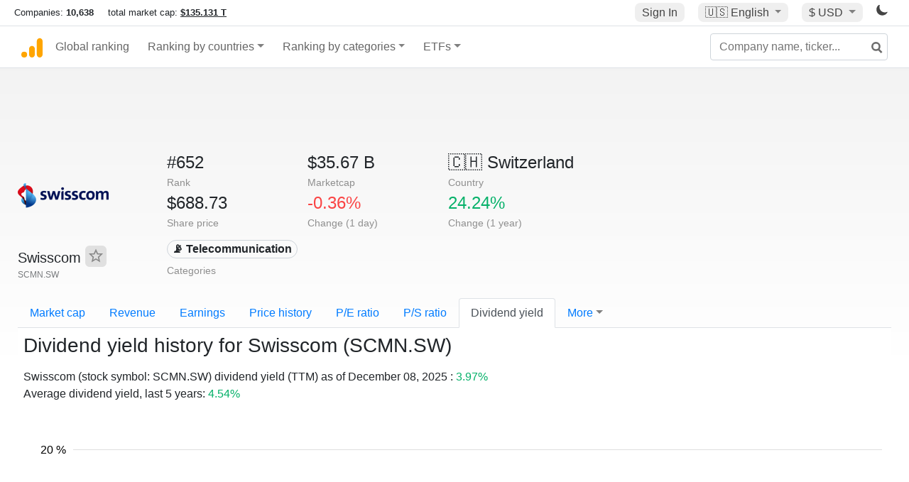

--- FILE ---
content_type: text/html; charset=UTF-8
request_url: https://companiesmarketcap.com/swisscom/dividend-yield/
body_size: 14478
content:
<!DOCTYPE html>
<html lang="en-US">
<head>
<title>Swisscom (SCMN.SW) - Dividend Yield</title>
<meta charset="utf-8"/>
<link rel="shortcut icon" href="https://companiesmarketcap.com/favicon.ico" type="image/x-icon">
<link rel="apple-touch-icon" sizes="57x57" href="/img/icons/apple-icon-57x57.png">
<link rel="apple-touch-icon" sizes="60x60" href="/img/icons/apple-icon-60x60.png">
<link rel="apple-touch-icon" sizes="72x72" href="/img/icons/apple-icon-72x72.png">
<link rel="apple-touch-icon" sizes="76x76" href="/img/icons/apple-icon-76x76.png">
<link rel="apple-touch-icon" sizes="114x114" href="/img/icons/apple-icon-114x114.png">
<link rel="apple-touch-icon" sizes="120x120" href="/img/icons/apple-icon-120x120.png">
<link rel="apple-touch-icon" sizes="144x144" href="/img/icons/apple-icon-144x144.png">
<link rel="apple-touch-icon" sizes="152x152" href="/img/icons/apple-icon-152x152.png">
<link rel="apple-touch-icon" sizes="180x180" href="/img/icons/apple-icon-180x180.png">
<link rel="icon" type="image/png" sizes="192x192" href="/img/icons/android-icon-192x192.png">
<link rel="icon" type="image/png" sizes="32x32" href="/img/icons/favicon-32x32.png">
<link rel="icon" type="image/png" sizes="96x96" href="/img/icons/favicon-96x96.png">
<link rel="icon" type="image/png" sizes="16x16" href="/img/icons/favicon-16x16.png">
<link rel="manifest" href="/img/icons/manifest.json">
<link rel="alternate" hreflang="de" href="https://companiesmarketcap.com/de/swisscom/dividendenrendite/" />
<link rel="alternate" hreflang="fr" href="https://companiesmarketcap.com/fr/swisscom/rendement-des-dividendes/" />
<link rel="alternate" hreflang="en-US" href="https://companiesmarketcap.com/swisscom/dividend-yield/" />
<link rel="alternate" hreflang="en-IE" href="https://companiesmarketcap.com/eur/swisscom/dividend-yield/" />
<link rel="alternate" hreflang="en-IN" href="https://companiesmarketcap.com/inr/swisscom/dividend-yield/" />
<link rel="alternate" hreflang="en-GB" href="https://companiesmarketcap.com/gbp/swisscom/dividend-yield/" />
<link rel="alternate" hreflang="en-CA" href="https://companiesmarketcap.com/cad/swisscom/dividend-yield/" />
<link rel="alternate" hreflang="en-AU" href="https://companiesmarketcap.com/aud/swisscom/dividend-yield/" />
<link rel="alternate" hreflang="en-NZ" href="https://companiesmarketcap.com/nzd/swisscom/dividend-yield/" />
<link rel="alternate" hreflang="en-HK" href="https://companiesmarketcap.com/hkd/swisscom/dividend-yield/" />
<link rel="alternate" hreflang="en-SG" href="https://companiesmarketcap.com/sgd/swisscom/dividend-yield/" />
<link rel="canonical" href="https://companiesmarketcap.com/swisscom/dividend-yield/" />
<meta property="og:url" content="https://companiesmarketcap.com/swisscom/dividend-yield/" />
<meta name="robots" content="INDEX,FOLLOW" />
<meta name="msapplication-TileColor" content="#ffffff">
<meta name="msapplication-TileImage" content="/img/icons/ms-icon-144x144.png">
<meta name="theme-color" content="#ffffff">
<meta name="viewport" content="width=device-width, initial-scale=1.0">
<meta http-equiv="content-language" content="en-US">
<meta property="og:title" content="Swisscom (SCMN.SW) - Dividend Yield"><meta property="og:type" content="website" />
<meta property="og:description" content="Dividend yield history for Swisscom (SCMN.SW).">
<meta property="og:image" content="https://companiesmarketcap.com/logo.png">
<meta name="description" content="Dividend yield history for Swisscom (SCMN.SW).">
<link rel="stylesheet" type="text/css" href="/bt-replacement.css?v=9">
<link rel="stylesheet" type="text/css" href="/css/style.css?v=343">
<script>
current_locale = "usd";
current_locale_path = "";

current_marketcap_path = "marketcap";
</script>

<script async src="https://cdn.fuseplatform.net/publift/tags/2/3432/fuse.js"></script></head>
<body class="cmkt" id="cmkt">

<div class="row site-header-row">
    <div class="site-header">
        <span style="display: inline-flex; margin-top: 2px;">
                <span class="max-width-720px-hidden">
                        Companies: <span class="font-weight-bold">10,638</span> &nbsp;&nbsp;&nbsp;
                        total market cap: <span class="font-weight-bold"><a class="total-mcap-link" href="/total-marketcap/">$135.131 T</a></span>
                </span>
        </span>
        <div class="header-actions">
                                        <a class="header-button sign-in-button sign-in" href="#">Sign In</a>
                                

                <div class="dropdown currency-dropdown">
                        <a href="#" class="header-button dropdown-toggle" id="languageDropdown" data-toggle="dropdown" aria-haspopup="true" aria-expanded="false">
                        🇺🇸 <span class="responsive-shown-inline">EN</span><span class="responsive-hidden">English</span>                        </a>
                        <div class="dropdown-menu currency-menu" aria-labelledby="languageDropdown">
                                <a class="dropdown-item" onclick="document.cookie = 'pref_language=DE;  max-age=91536000000; path=/;';" href="/de/swisscom/dividendenrendite/">🇩🇪 Deutsch</a><a class="dropdown-item" onclick="document.cookie = 'pref_language=FR;  max-age=91536000000; path=/;';" href="/fr/swisscom/rendement-des-dividendes/">🇫🇷 Français</a>                        </div>
                </div>

                <div class="dropdown currency-dropdown">
                        <a href="#" class="header-button dropdown-toggle" id="currencyDropdown" data-toggle="dropdown" aria-haspopup="true" aria-expanded="false">
                        $ USD                        </a>
                        <div class="dropdown-menu currency-menu" aria-labelledby="currencyDropdown">
                                <a class="dropdown-item" onclick="document.cookie = 'pref_currency=EUR;  max-age=91536000000; path=/;';" href="/eur/swisscom/dividend-yield/"><span class="symbol">€</span><span class="currency-code">EUR</span><span class="currency-flag">🇪🇺</span></a><a class="dropdown-item" onclick="document.cookie = 'pref_currency=INR;  max-age=91536000000; path=/;';" href="/inr/swisscom/dividend-yield/"><span class="symbol">₹</span><span class="currency-code">INR</span><span class="currency-flag">🇮🇳</span></a><a class="dropdown-item" onclick="document.cookie = 'pref_currency=GBP;  max-age=91536000000; path=/;';" href="/gbp/swisscom/dividend-yield/"><span class="symbol">£</span><span class="currency-code">GBP</span><span class="currency-flag">🇬🇧</span></a><a class="dropdown-item" onclick="document.cookie = 'pref_currency=CAD;  max-age=91536000000; path=/;';" href="/cad/swisscom/dividend-yield/"><span class="symbol">$</span><span class="currency-code">CAD</span><span class="currency-flag">🇨🇦</span></a><a class="dropdown-item" onclick="document.cookie = 'pref_currency=AUD;  max-age=91536000000; path=/;';" href="/aud/swisscom/dividend-yield/"><span class="symbol">$</span><span class="currency-code">AUD</span><span class="currency-flag">🇦🇺</span></a><a class="dropdown-item" onclick="document.cookie = 'pref_currency=NZD;  max-age=91536000000; path=/;';" href="/nzd/swisscom/dividend-yield/"><span class="symbol">$</span><span class="currency-code">NZD</span><span class="currency-flag">🇳🇿</span></a><a class="dropdown-item" onclick="document.cookie = 'pref_currency=HKD;  max-age=91536000000; path=/;';" href="/hkd/swisscom/dividend-yield/"><span class="symbol">$</span><span class="currency-code">HKD</span><span class="currency-flag">🇭🇰</span></a><a class="dropdown-item" onclick="document.cookie = 'pref_currency=SGD;  max-age=91536000000; path=/;';" href="/sgd/swisscom/dividend-yield/"><span class="symbol">$</span><span class="currency-code">SGD</span><span class="currency-flag">🇸🇬</span></a>                        </div>
                </div>
		
                

		<a href="#" class="dark-hidden" id="light-off-btn" title="change to dark mode">
			<svg xmlns="http://www.w3.org/2000/svg" viewBox="0 70 1000 1000" width="16" height="16">
				<path d="M525.3,989.5C241.2,989.5,10,758.3,10,474.1c0-196.8,109.6-373.6,285.9-461.4c7.9-3.9,17.5-2.4,23.7,3.8c6.2,6.2,7.9,15.8,4,23.7c-32.2,65.4-48.5,135.7-48.5,208.9c0,261.4,212.7,474.1,474.1,474.1c74,0,145-16.7,211-49.5c7.9-3.9,17.5-2.4,23.7,3.8c6.3,6.3,7.9,15.8,3.9,23.7C900.5,879,723.3,989.5,525.3,989.5z"></path>
			</svg>
		</a>
		<a href="#" class="dark-shown" id="light-on-btn" title="change to light mode">
			<svg xmlns="http://www.w3.org/2000/svg" viewBox="10 10 220 220" width="16" height="16">
				<path d="M120,189.697c-38.492,0-69.696-31.205-69.696-69.697S81.508,50.303,120,50.303c38.494,0,69.699,31.205,69.699,69.697 S158.494,189.697,120,189.697z M203.975,140L240,120l-36.025-20V140z M36.025,100L0,120l36.025,20V100z M120,240l20-36.025h-40 L120,240z M120,0l-20,36.025h40L120,0z M46.481,165.238l-11.333,39.615l39.616-11.33L46.481,165.238z M165.238,46.477l28.283,28.285 l11.332-39.613L165.238,46.477z M35.148,35.148L46.48,74.762l28.283-28.285L35.148,35.148z M165.238,193.523l39.615,11.33 l-11.332-39.615L165.238,193.523z"/>
			</svg>
		</a>
        </div>
    </div>
</div>
<nav class="navbar nav-bar-companiesmarketcap navbar-expand-lg navbar-light">
  <div class="navbar-collapse-container">
  <button class="navbar-toggler" type="button" data-toggle="collapse" data-target="#navbarSupportedContent" aria-controls="navbarSupportedContent" aria-expanded="false" aria-label="Toggle navigation">
    <span class="navbar-toggler-icon"></span>
  </button>

    <form class="search-form form-inline">
      <input id="search-input" class="form-control search-input" type="search" placeholder="Company name, ticker..." aria-label="Company name, ticker..." autocomplete="off">
      <button onclick="return false;" class="btn-search" type="submit" disabled=""><svg xmlns="http://www.w3.org/2000/svg" viewBox="0 0 14 14" width="18" height="18"><g stroke-width="2" stroke="#6c6c6c" fill="none"><path d="M11.29 11.71l-4-4"></path><circle cx="5" cy="5" r="4"></circle></g></svg></button>
      <div id="typeahead-search-results" class="typeahead-search-results"></div>
    </form>

  <div class="collapse navbar-collapse" id="navbarSupportedContent">

    <a href="/" title="CompaniesMarketCap.com - companies ranked by market capitalization" class="responsive-hidden">
	<div class="companiesmarketcap-logo"></div>
    </a>
    <ul class="navbar-nav">
      <li class="nav-item">
        <a class="nav-link nav-link-companiesmarketcap" href="/">Global ranking</a>
      </li>
      <li class="nav-item dropdown megamenu-li">
       <a class="nav-link nav-link-companiesmarketcap dropdown-toggle" href="#" id="dropdown-countries" data-toggle="dropdown" aria-haspopup="true" aria-expanded="false">Ranking by countries</a>
       <div class="dropdown-menu megamenu" aria-labelledby="dropdown-countries">
        <div class="row">
         <div class="col-sm-6 col-lg-3">
          <h5>America</h5>
          <a class="dropdown-item" href="/usa/largest-companies-in-the-usa-by-market-cap/">🇺🇸 United States</a>
          <a class="dropdown-item" href="/canada/largest-companies-in-canada-by-market-cap/">🇨🇦 Canada</a>
          <a class="dropdown-item" href="/mexico/largest-companies-in-mexico-by-market-cap/">🇲🇽 Mexico</a>
          <a class="dropdown-item" href="/brazil/largest-companies-in-brazil-by-market-cap/">🇧🇷 Brazil</a>
          <a class="dropdown-item" href="/chile/largest-companies-in-chile-by-market-cap/">🇨🇱 Chile</a>
         </div>
         <div class="col-sm-6 col-lg-3 border-left">
          <h5>Europe</h5>
          <a class="dropdown-item" href="/european-union/largest-companies-in-the-eu-by-market-cap/">🇪🇺 European Union</a>
          <a class="dropdown-item" href="/germany/largest-companies-in-germany-by-market-cap/">🇩🇪 Germany</a>
          <a class="dropdown-item" href="/united-kingdom/largest-companies-in-the-uk-by-market-cap/">🇬🇧 United Kingdom</a>
          <a class="dropdown-item" href="/france/largest-companies-in-france-by-market-cap/">🇫🇷 France</a>
          <a class="dropdown-item" href="/spain/largest-companies-in-spain-by-market-cap/">🇪🇸 Spain</a>
          <a class="dropdown-item" href="/netherlands/largest-companies-in-the-netherlands-by-market-cap/">🇳🇱 Netherlands</a>
          <a class="dropdown-item" href="/sweden/largest-companies-in-sweden-by-market-cap/">🇸🇪 Sweden</a>
          <a class="dropdown-item" href="/italy/largest-companies-in-italy-by-market-cap/">🇮🇹 Italy</a>
          <a class="dropdown-item" href="/switzerland/largest-companies-in-switzerland-by-market-cap/">🇨🇭 Switzerland</a>
          <a class="dropdown-item" href="/poland/largest-companies-in-poland-by-market-cap/">🇵🇱 Poland</a>
          <a class="dropdown-item" href="/finland/largest-companies-in-finland-by-market-cap/">🇫🇮 Finland</a>
         </div>
         <div class="col-sm-6 col-lg-3 border-left">
          <h5>Asia</h5>
          <a class="dropdown-item" href="/china/largest-companies-in-china-by-market-cap/">🇨🇳 China</a>
          <a class="dropdown-item" href="/japan/largest-companies-in-japan-by-market-cap/">🇯🇵 Japan</a>
          <a class="dropdown-item" href="/south-korea/largest-companies-in-south-korea-by-market-cap/">🇰🇷 South Korea</a>
          <a class="dropdown-item" href="/hong-kong/largest-companies-in-hong-kong-by-market-cap/">🇭🇰 Hong Kong</a>
          <a class="dropdown-item" href="/singapore/largest-companies-in-singapore-by-market-cap/">🇸🇬 Singapore</a>
          <a class="dropdown-item" href="/indonesia/largest-companies-in-indonesia-by-market-cap/">🇮🇩 Indonesia</a>
          <a class="dropdown-item" href="/india/largest-companies-in-india-by-market-cap/">🇮🇳 India</a>
          <a class="dropdown-item" href="/malaysia/largest-companies-in-malaysia-by-market-cap/">🇲🇾 Malaysia</a>
          <a class="dropdown-item" href="/taiwan/largest-companies-in-taiwan-by-market-cap/">🇹🇼 Taiwan</a>
          <a class="dropdown-item" href="/thailand/largest-companies-in-thailand-by-market-cap/">🇹🇭 Thailand</a>
          <a class="dropdown-item" href="/vietnam/largest-companies-in-vietnam-by-market-cap/">🇻🇳 Vietnam</a>

         </div>
         <div class="col-sm-6 col-lg-3 border-left">
          <h5>Others</h5>
          <a class="dropdown-item" href="/australia/largest-companies-in-australia-by-market-cap/">🇦🇺 Australia</a>
          <a class="dropdown-item" href="/new-zealand/largest-companies-in-new-zealand-by-market-cap/">🇳🇿 New Zealand</a>
          <a class="dropdown-item" href="/israel/largest-companies-in-israel-by-market-cap/">🇮🇱 Israel</a>
          <a class="dropdown-item" href="/saudi-arabia/largest-companies-in-saudi-arabia-by-market-cap/">🇸🇦 Saudi Arabia</a>
          <a class="dropdown-item" href="/turkey/largest-companies-in-turkey-by-market-cap/">🇹🇷 Turkey</a>
          <a class="dropdown-item" href="/russia/largest-companies-in-russia-by-market-cap/">🇷🇺 Russia</a>
          <a class="dropdown-item" href="/south-africa/largest-companies-in-south-africa-by-market-cap/">🇿🇦 South Africa</a>
          <a class="dropdown-item" href="/all-countries/"><strong>&#x3E;&#x3E; All Countries</strong></a>
         </div>
        </div>
       </div>
      </li>
      <li class="nav-item dropdown megamenu-li">
       <a class="nav-link nav-link-companiesmarketcap dropdown-toggle" href="#" id="dropdown-categories" data-toggle="dropdown" aria-haspopup="true" aria-expanded="false">Ranking by categories</a>
       <div class="dropdown-menu megamenu" aria-labelledby="dropdown-categories">
        <div class="row">
         <div class="col-sm-6 col-lg-3">
          <a class="dropdown-item" href="/assets-by-market-cap/">🏆 All assets by Market Cap</a>
          <a class="dropdown-item" href="/automakers/largest-automakers-by-market-cap/">🚗 Automakers</a>
          <a class="dropdown-item" href="/airlines/largest-airlines-by-market-cap/">✈️  Airlines</a>
          <a class="dropdown-item" href="/airports/largest-airport-operating-companies-by-market-cap/">🛫 Airports</a>
          <a class="dropdown-item" href="/aircraft-manufacturers/largest-aircraft-manufacturers-by-market-cap/">✈️  Aircraft manufacturers</a>
          <a class="dropdown-item" href="/banks/largest-banks-by-market-cap/">🏦 Banks</a>
          <a class="dropdown-item" href="/hotels/largest-hotel-companies-by-market-cap/">🏨 Hotels</a>
          <a class="dropdown-item" href="/pharmaceuticals/largest-pharmaceutical-companies-by-market-cap/">💊 Pharmaceuticals</a>
          <a class="dropdown-item" href="/e-commerce/largest-e-commerce-companies-by-market-cap/">🛒 E-Commerce</a>
          <a class="dropdown-item" href="/healthcare/largest-healthcare-companies-by-market-cap/">⚕️ Healthcare</a>
         </div>
         <div class="col-sm-6 col-lg-3 border-left">
          <a class="dropdown-item" href="/delivery-services/largest-delivery-companies-by-market-cap/">📦 Courier services</a>
          <a class="dropdown-item" href="/media-press/largest-media-and-press-companies-by-market-cap/">📰 Media/Press</a>
          <a class="dropdown-item" href="/alcoholic-beverages/largest-alcoholic-beverage-companies-by-market-cap/">🍷 Alcoholic beverages</a>
          <a class="dropdown-item" href="/beverages/largest-beverage-companies-by-market-cap/">🥤 Beverages</a>
          <a class="dropdown-item" href="/clothing/largest-clothing-companies-by-market-cap/">👚 Clothing</a>
          <a class="dropdown-item" href="/mining/largest-mining-companies-by-market-cap/">⛏️ Mining</a>
          <a class="dropdown-item" href="/railways/largest-railways-companies-by-market-cap/">🚂 Railways</a>
          <a class="dropdown-item" href="/insurance/largest-insurance-companies-by-market-cap/">🏦 Insurance</a>
          <a class="dropdown-item" href="/real-estate/largest-real-estate-companies-by-market-cap/">🏠 Real estate</a>
         </div>
         <div class="col-sm-6 col-lg-3 border-left">
          <a class="dropdown-item" href="/ports/largest-port-operating-companies-by-market-cap/">⚓ Ports</a>
          <a class="dropdown-item" href="/professional-services/largest-professional-service-companies-by-market-cap/">💼 Professional services</a>
          <a class="dropdown-item" href="/food/largest-food-companies-by-market-cap/">🍴 Food</a>
          <a class="dropdown-item" href="/restaurant-chains/largest-restaurant-chain-companies-by-market-cap/">🍔 Restaurant chains</a>
          <a class="dropdown-item" href="/software/largest-software-companies-by-market-cap/">‍💻 Software</a>
          <a class="dropdown-item" href="/semiconductors/largest-semiconductor-companies-by-market-cap/">📟 Semiconductors</a>
          <a class="dropdown-item" href="/tobacco/largest-tobacco-companies-by-market-cap/"> 🚬 Tobacco</a>
          <a class="dropdown-item" href="/financial-services/largest-financial-service-companies-by-market-cap/">💳 Financial services</a>
          <a class="dropdown-item" href="/oil-gas/largest-oil-and-gas-companies-by-market-cap/">🛢 Oil&amp;Gas</a>
          <a class="dropdown-item" href="/electricity/largest-electricity-companies-by-market-cap/">🔋 Electricity</a>
         </div>
         <div class="col-sm-6 col-lg-3 border-left">
          <a class="dropdown-item" href="/chemicals/largest-chemical-companies-by-market-cap/">🧪 Chemicals</a>
          <a class="dropdown-item" href="/investment/largest-investment-companies-by-market-cap/">💰 Investment</a>
          <a class="dropdown-item" href="/telecommunication/largest-telecommunication-companies-by-market-cap/">📡 Telecommunication</a>
          <a class="dropdown-item" href="/retail/largest-retail-companies-by-market-cap/">🛍️ Retail</a>
          <a class="dropdown-item" href="/internet/largest-internet-companies-by-market-cap/">🖥️ Internet</a>
          <a class="dropdown-item" href="/construction/largest-construction-companies-by-market-cap/">🏗 Construction</a>
          <a class="dropdown-item" href="/video-games/largest-video-game-companies-by-market-cap/">🎮 Video Game</a>
          <a class="dropdown-item" href="/tech/largest-tech-companies-by-market-cap/">💻 Tech</a>
          <a class="dropdown-item" href="/artificial-intelligence/largest-ai-companies-by-marketcap/">🦾 AI</a>
          <a class="dropdown-item" href="/all-categories/"><strong>&#x3E;&#x3E; All Categories</strong></a>
         </div>
      </div>
      </div>
    </li>

      <li class="nav-item dropdown megamenu-li">
       <a class="nav-link nav-link-companiesmarketcap dropdown-toggle" href="#" id="dropdown-categories" data-toggle="dropdown" aria-haspopup="true" aria-expanded="false">ETFs</a>
       <div class="dropdown-menu megamenu" aria-labelledby="dropdown-categories">
        <div class="row">
         <div class="col-sm-6 col-lg-3">
          <a class="dropdown-item" href="/etfs/largest-etfs-by-marketcap/">🏆 All ETFs</a>
          <a class="dropdown-item" href="/bond-etfs/largest-bond-etfs-by-marketcap/">🏛️ Bond ETFs</a>
          <a class="dropdown-item" href="/dividend-and-income-etfs/largest-dividend-etfs-by-marketcap/">％ Dividend ETFs</a>
          <a class="dropdown-item" href="/bitcoin-etfs/largest-bitcoin-etfs-by-marketcap/">₿ Bitcoin ETFs</a>
          <a class="dropdown-item" href="/ethereum-etfs/largest-ethereum-etfs-by-marketcap/">♢ Ethereum ETFs</a>
          <a class="dropdown-item" href="/cryptocurrency-etfs/largest-crypto-etfs-by-marketcap/">🪙 Crypto Currency ETFs</a>

          <a class="dropdown-item" href="/gold-etfs/largest-gold-etfs-by-marketcap/">🥇 Gold ETFs &amp; ETCs</a>
          <a class="dropdown-item" href="/silver-etfs/largest-silver-etfs-by-marketcap/">🥈 Silver ETFs &amp; ETCs</a>
          <a class="dropdown-item" href="/oil-etfs/largest-oil-etfs-by-marketcap/">🛢️ Oil ETFs &amp; ETCs</a>
          <a class="dropdown-item" href="/commodities-etfs/largest-commodities-etfs-by-marketcap/">🌽 Commodities ETFs &amp; ETNs</a>

          <a class="dropdown-item" href="/emerging-markets-etfs/largest-emerging-markets-etfs-by-marketcap/">📈 Emerging Markets ETFs</a>
          <a class="dropdown-item" href="/small-cap-etfs/largest-small-cap-etfs-by-marketcap/">📉 Small-Cap ETFs</a>
          <a class="dropdown-item" href="/low-volatility-etfs/largest-low-volatility-etfs-by-marketcap/">🛟 Low volatility ETFs</a>
          <a class="dropdown-item" href="/inverse-etfs/largest-inverse-etfs-by-marketcap/">🔄 Inverse/Bear ETFs</a>
          <a class="dropdown-item" href="/leveraged-etfs/largest-leveraged-etfs-by-marketcap/">⬆️ Leveraged ETFs</a>
         </div>
         <div class="col-sm-6 col-lg-3 border-left">
          <a class="dropdown-item" href="/global-etfs/largest-global-etfs-by-marketcap/">🌎 Global/World ETFs</a>
          <a class="dropdown-item" href="/usa-etfs/largest-us-etfs-by-marketcap/">🇺🇸 USA ETFs</a>
          <a class="dropdown-item" href="/sp500-etfs/largest-sp500-etfs-by-marketcap/">🇺🇸 S&amp;P 500 ETFs</a>
          <a class="dropdown-item" href="/dow-jones-etfs/largest-dow-jones-etfs-by-marketcap/">🇺🇸 Dow Jones ETFs</a>
          <a class="dropdown-item" href="/europe-etfs/largest-europe-etfs-by-marketcap/">🇪🇺 Europe ETFs</a>
          <a class="dropdown-item" href="/china-etfs/largest-china-etfs-by-marketcap/">🇨🇳 China ETFs</a>
          <a class="dropdown-item" href="/japan-etfs/largest-japan-etfs-by-marketcap/">🇯🇵 Japan ETFs</a>
          <a class="dropdown-item" href="/india-etfs/largest-india-etfs-by-marketcap/">🇮🇳 India ETFs</a>
          <a class="dropdown-item" href="/united-kingdom-etfs/largest-uk-etfs-by-marketcap/">🇬🇧 UK ETFs</a>
          <a class="dropdown-item" href="/germany-etfs/largest-germany-etfs-by-marketcap/">🇩🇪 Germany ETFs</a>
          <a class="dropdown-item" href="/france-etfs/largest-france-etfs-by-marketcap/">🇫🇷 France ETFs</a>
         </div>
         <div class="col-sm-6 col-lg-3 border-left">
          <a class="dropdown-item" href="/mining-etfs/largest-mining-etfs-by-marketcap/">⛏️ Mining ETFs</a>
          <a class="dropdown-item" href="/gold-mining-etfs/largest-gold-mining-etfs-by-marketcap/">⛏️ Gold Mining ETFs</a>
          <a class="dropdown-item" href="/silver-mining-etfs/largest-silver-mining-etfs-by-marketcap/">⛏️ Silver Mining ETFs</a>
          <a class="dropdown-item" href="/biotech-etfs/largest-biotech-etfs-by-marketcap/">🧬 Biotech ETFs</a>
          <a class="dropdown-item" href="/tech-etfs/largest-tech-etfs-by-marketcap/">👩‍💻 Tech ETFs</a>
          <a class="dropdown-item" href="/real-estate-etfs/largest-real-estate-etfs-by-marketcap/">🏠 Real Estate ETFs</a>
          <a class="dropdown-item" href="/healthcare-etfs/largest-healthcare-etfs-by-marketcap/">⚕️ Healthcare ETFs</a>
          <a class="dropdown-item" href="/energy-etfs/largest-energy-etfs-by-marketcap/">⚡ Energy ETFs</a>
          <a class="dropdown-item" href="/renewable-energy-etfs/largest-clean-energy-etfs-by-marketcap/">🌞 Renewable Energy ETFs</a>
          <a class="dropdown-item" href="/insurance-etfs/largest-insurance-etfs-by-marketcap/">🛡️ Insurance ETFs</a>
          <a class="dropdown-item" href="/water-etfs/largest-water-etfs-by-marketcap/">🚰 Water ETFs</a>
          <a class="dropdown-item" href="/food-and-beverage-etfs/largest-food-and-beverage-etfs-by-marketcap/">🍴 Food &amp; Beverage ETFs</a>
          <a class="dropdown-item" href="/socially-responsible-etfs/largest-socially-responsible-etfs-by-marketcap/">🌱 Socially Responsible ETFs</a>

         </div>
         <div class="col-sm-6 col-lg-3 border-left">
            <a class="dropdown-item" href="/infrastructure-etfs/largest-infrastructure-etfs-by-marketcap/">🛣️ Infrastructure ETFs</a>
            <a class="dropdown-item" href="/innovation-etfs/largest-innovation-etfs-by-marketcap/">💡 Innovation ETFs</a>
            <a class="dropdown-item" href="/semiconductors-etfs/largest-semiconductors-etfs-by-marketcap/">📟 Semiconductors ETFs</a>
            <a class="dropdown-item" href="/aerospace-defense-etfs/largest-aerospace-and-defense-etfs-by-marketcap/">🚀 Aerospace &amp; Defense ETFs</a>
            <a class="dropdown-item" href="/cybersecurity-etfs/largest-cybersecurity-etfs-by-marketcap/">🔒 Cybersecurity ETFs</a>
            <a class="dropdown-item" href="/artificial-intelligence-etfs/largest-ai-etfs-by-marketcap/">🦾 Artificial Intelligence ETFs</a>
         </div>
      </li>
      <li class="nav-item dropdown megamenu-li max-width-650px-shown">
        <a class="nav-link nav-link-companiesmarketcap" href="/watchlist/"><img class="fav-icon dark-shown" alt="favorite icon" src="/img/fav.svg?v=3"><img class="fav-icon dark-hidden" alt="favorite icon" src="/img/fav4.svg?v=3"> Watchlist</a>
        <a class="nav-link nav-link-companiesmarketcap" href="/account/"><img class="account-icon dark-shown" alt="favorite icon" src="/img/account.svg?v=3"><img class="account-icon dark-hidden" alt="favorite icon" src="/img/account4.svg?v=3"> Account</a>
      </li>
    
    </ul>    </div>
  </div>
</nav>


<div align="center">
<div style="min-height:90px;"><div data-fuse="23022329499"></div> <div class="recoverub-container hidden"></div> </div></div>

<div class="table-container">
    <div class="row">
        <div class="col-lg-2">
	    <div class="company-logo-container">
		<img loading="lazy" class="company-profile-logo" title="Swisscom Logo" alt="Swisscom Logo" src="/img/company-logos/256/SCMN.SW.webp" >            </div>
            <div class="company-title-container">
	    	<div class="company-name ">Swisscom <button class="fav-btn" href="#" data-type="company" data-id="3580"><img alt="favorite icon" src="/img/fav3.svg?v3" data-id="3580"></button>            </div>
            	<div class="company-code">SCMN.SW</div>
	    </div>
        </div>
        <div class="col-lg-6">
	    <div class="row">
		    <div class="info-box"><div class="line1">#652</div><div class="line2">Rank</div></div>
		    <div class="info-box"><div class="line1">$35.67 B</div><div class="line2">Marketcap</div></div>
		    <div class="info-box"><div class="line1"><a href="/switzerland/largest-companies-in-switzerland-by-market-cap/">🇨🇭<span class="responsive-hidden"> Switzerland</span></a></div><div class="line2">Country</div></div>
	    </div>
	    <div class="row">
		    <div class="info-box"><div class="line1">$688.73</div><div class="line2">Share price</div></div>
		    <div class="info-box"><div class="line1"><span class="percentage-red">-0.36%</span></div><div class="line2">Change (1 day)</div></div>
		    <div class="info-box"><div class="line1"><span class="percentage-green">24.24%</span></div><div class="line2">Change (1 year)</div></div>
	    </div>
<div class="info-box categories-box">
<div class="line1">
<a href="/telecommunication/largest-telecommunication-companies-by-market-cap/" class="badge badge-light category-badge">📡 Telecommunication</a></div>
<div class="line2">Categories</div>
</div>

        </div>

	    </div>

    <ul class="profile-nav nav nav-tabs mt-4">
  <li class="nav-item">          <a class="nav-link" href="/swisscom/marketcap/">Market cap</a>  </li>  <li class="nav-item">          <a class="nav-link" href="/swisscom/revenue/">Revenue</a>  </li>  <li class="nav-item">          <a class="nav-link" href="/swisscom/earnings/">Earnings</a>  </li>  <li class="nav-item">          <a class="nav-link tab-medium-hide" href="/swisscom/stock-price-history/">Price history</a>  </li>  <li class="nav-item">          <a class="nav-link tab-medium-hide" href="/swisscom/pe-ratio/">P/E ratio</a>  </li>  <li class="nav-item">          <a class="nav-link tab-medium-hide" href="/swisscom/ps-ratio/">P/S ratio</a>  </li>  <li class="nav-item">          <a class="nav-link active" href="/swisscom/dividend-yield/">Dividend yield</a>  </li>  <li class="nav-item dropdown position-relative">
    <a class="nav-link dropdown-toggle" data-toggle="dropdown" href="#" role="button" aria-haspopup="true" aria-expanded="false">More</a>
    <div class="dropdown-menu profile-dropdown">
        <a class="dropdown-item tab-medium-show" href="/swisscom/stock-price-history/">Price history</a>
<a class="dropdown-item tab-medium-show" href="/swisscom/pe-ratio/">P/E ratio</a>
<a class="dropdown-item tab-medium-show" href="/swisscom/ps-ratio/">P/S ratio</a>
<a class="dropdown-item" href="/swisscom/pb-ratio/">P/B ratio</a>
<a class="dropdown-item" href="/swisscom/operating-margin/">Operating margin</a>
<a class="dropdown-item" href="/swisscom/eps/">EPS</a>
<a class="dropdown-item" href="/swisscom/dividends/">Dividends</a>
<a class="dropdown-item" href="/swisscom/shares-outstanding/">Shares outstanding</a>
<a class="dropdown-item" href="/swisscom/cost-to-borrow/">Cost to borrow</a>
<a class="dropdown-item" href="/swisscom/total-assets/">Total assets</a>
<a class="dropdown-item" href="/swisscom/total-liabilities/">Total liabilities</a>
<a class="dropdown-item" href="/swisscom/total-debt/">Total debt</a>
<a class="dropdown-item" href="/swisscom/cash-on-hand/">Cash on Hand</a>
<a class="dropdown-item" href="/swisscom/net-assets/">Net Assets</a>
<a class="dropdown-item" href="/swisscom/annual-reports/">Annual Reports</a>
<a class="dropdown-item" href="/swisscom/sustainability-reports/">Sustainability Reports</a>    </div>
  </li>
</ul>

    <div class="profile-container pt-3">

	<h1>Dividend yield history for Swisscom (SCMN.SW)</h1>

	<p>
Swisscom (stock symbol: SCMN.SW) dividend yield (TTM) as of December 08, 2025 : <span class="percentage-green"> 3.97%</span><br/>Average dividend yield, last 5 years: <span class="percentage-green"> 4.54%</span><br/></p>

<svg id="dividendyieldchart" class="companiesmarketcap-chart" height="550" width="100%" xmlns:svg="http://www.w3.org/2000/svg" xmlns="http://www.w3.org/2000/svg"></svg>

<div align="center" style="margin-bottom: 10px;margin-top: 10px;"><!-- GAM 71161633/JWSRV_companiesmarketcap/comp_incontent_1 -->
<div data-fuse="23022329508"></div></div>	<h3>Dividend Yield at the end of each year (TTM)</h3>
	    <table class="table" style="width:100%">
	        <thead>
	            <tr>
	                <th>Date</th>
					<th>Dividend Yield</th>
                    </tr>
                </thead>
	        <tbody>
<tr><td>2025-11-28</td><td><span class="percentage-green"> 3.82%</span></td></tr>
<tr><td>2024-12-30</td><td><span class="percentage-green"> 4.55%</span></td></tr>
<tr><td>2023-12-29</td><td><span class="percentage-green"> 4.72%</span></td></tr>
<tr><td>2022-12-30</td><td><span class="percentage-green"> 4.90%</span></td></tr>
<tr><td>2021-12-30</td><td><span class="percentage-green"> 5.02%</span></td></tr>
<tr><td>2020-12-30</td><td><span class="percentage-green"> 5.66%</span></td></tr>
<tr><td>2019-12-30</td><td><span class="percentage-green"> 5.49%</span></td></tr>
<tr><td>2018-12-28</td><td><span class="percentage-green"> 6.27%</span></td></tr>
<tr><td>2017-12-29</td><td><span class="percentage-green"> 5.96%</span></td></tr>
<tr><td>2016-12-30</td><td><span class="percentage-green"> 7.11%</span></td></tr>
<tr><td>2015-12-30</td><td><span class="percentage-green"> 6.73%</span></td></tr>
<tr><td>2014-12-30</td><td><span class="percentage-green"> 6.74%</span></td></tr>
<tr><td>2013-12-30</td><td><span class="percentage-green"> 7.80%</span></td></tr>
<tr><td>2012-12-28</td><td><span class="percentage-green"> 9.83%</span></td></tr>
<tr><td>2011-12-30</td><td><span class="percentage-green"> 0.00%</span></td></tr>
<tr><td>2010-12-30</td><td><span class="percentage-green"> 9.60%</span></td></tr>
<tr><td>2009-12-31</td><td><span class="percentage-green"> 9.99%</span></td></tr>
<tr><td>2008-12-31</td><td><span class="percentage-green"> 13.04%</span></td></tr>
<tr><td>2007-12-31</td><td><span class="percentage-green"> 8.94%</span></td></tr>
<tr><td>2006-12-29</td><td><span class="percentage-green"> 8.38%</span></td></tr>
<tr><td>2005-12-30</td><td><span class="percentage-green"> 8.48%</span></td></tr>
<tr><td>2004-12-31</td><td><span class="percentage-green"> 7.54%</span></td></tr>
<tr><td>2003-12-31</td><td><span class="percentage-green"> 7.89%</span></td></tr>
<tr><td>2002-12-31</td><td><span class="percentage-green"> 7.58%</span></td></tr>
<tr><td>2001-12-31</td><td><span class="percentage-green"> 7.23%</span></td></tr>
<tr><td>2000-12-29</td><td><span class="percentage-green"> 10.50%</span></td></tr>
<tr><td>1999-12-31</td><td><span class="percentage-green"> 5.17%</span></td></tr>
<tr><td>1998-12-31</td><td><span class="percentage-green"> 0.00%</span></td></tr>                </tbody>
	    </table>
<br/>


</div>

<script src="/js/chart1.js?v=36"></script>
<script type="text/javascript">
data = [{"d":909705600,"v":0},{"d":912384000,"v":0},{"d":915062400,"v":0},{"d":917568000,"v":0},{"d":919987200,"v":0},{"d":922838400,"v":0},{"d":925430400,"v":0},{"d":928108800,"v":0},{"d":930700800,"v":569.2120802491629},{"d":933292800,"v":624.7440757961155},{"d":936057600,"v":666.6443495081563},{"d":938649600,"v":711.5153109883979},{"d":941155200,"v":716.8754042950114},{"d":943920000,"v":616.6460632118328},{"d":946598400,"v":517.0636988140677},{"d":949276800,"v":568.2401570114043},{"d":951782400,"v":612.1117974186553},{"d":954460800,"v":521.9264630565382},{"d":956880000,"v":547.6787832817939},{"d":959731200,"v":0},{"d":962323200,"v":783.4934607657902},{"d":965001600,"v":793.3216494640697},{"d":967680000,"v":896.1009163649172},{"d":970185600,"v":1045.2751604134357},{"d":972950400,"v":969.711604904075},{"d":975542400,"v":1066.6839123158566},{"d":978048000,"v":1050.234979179378},{"d":980899200,"v":980.4516077555254},{"d":983318400,"v":1135.0599398107863},{"d":985910400,"v":1135.0599398107863},{"d":988588800,"v":981.5379524713331},{"d":991267200,"v":0},{"d":993772800,"v":739.064344883845},{"d":996537600,"v":665.9362789022014},{"d":999216000,"v":660.3752498520582},{"d":1001635200,"v":681.5405757608073},{"d":1004486400,"v":685.2975994297806},{"d":1007078400,"v":693.7109256179754},{"d":1009756800,"v":722.7499258347588},{"d":1012435200,"v":629.1144874289853},{"d":1014854400,"v":625.9465986182211},{"d":1017360000,"v":722.7499258347588},{"d":1020124800,"v":642.7765963109644},{"d":1022803200,"v":675.8096308047158},{"d":1025222400,"v":700.7818100957273},{"d":1028073600,"v":703.2178761336635},{"d":1030665600,"v":761.4517582408413},{"d":1033344000,"v":740.9977118266626},{"d":1036022400,"v":691.2038855672971},{"d":1038528000,"v":703.2178761336635},{"d":1041292800,"v":757.6491830449174},{"d":1043971200,"v":722.4726520686094},{"d":1046390400,"v":752.9491979464186},{"d":1049068800,"v":730.297262722479},{"d":1051660800,"v":0},{"d":1054252800,"v":821.8760627050034},{"d":1056931200,"v":835.7518921082259},{"d":1059609600,"v":844.5259249459199},{"d":1062115200,"v":840.1159107675958},{"d":1064880000,"v":835.7518921082259},{"d":1067558400,"v":828.2223610727739},{"d":1069977600,"v":828.2223610727739},{"d":1072828800,"v":788.6381363225487},{"d":1075420800,"v":759.7743299278524},{"d":1077840000,"v":761.5727425380722},{"d":1080691200,"v":773.4722405676174},{"d":1083283200,"v":1613.2766047617065},{"d":1085961600,"v":865.7917505645642},{"d":1088553600,"v":815.6010818033617},{"d":1091145600,"v":811.6797867755248},{"d":1093910400,"v":806.8311237136385},{"d":1096502400,"v":779.8126384002037},{"d":1099008000,"v":782.9770715116509},{"d":1101772800,"v":754.9665728653405},{"d":1104451200,"v":753.7027258258242},{"d":1107129600,"v":751.1875513319752},{"d":1109548800,"v":739.6688173432112},{"d":1112227200,"v":770.0314902286835},{"d":1114732800,"v":854.2548830346278},{"d":1117497600,"v":840.9710896023063},{"d":1120089600,"v":840.9710896023063},{"d":1122595200,"v":826.1476807051732},{"d":1125446400,"v":832.9997565926309},{"d":1128038400,"v":831.0305358687972},{"d":1130716800,"v":828.0940255826237},{"d":1133308800,"v":853.7363013140969},{"d":1135900800,"v":847.560979552669},{"d":1138665600,"v":895.0371358312191},{"d":1141084800,"v":891.6320478468565},{"d":1143763200,"v":832.0139810385067},{"d":1146182400,"v":934.7474140752149},{"d":1149033600,"v":986.6115646958102},{"d":1151625600,"v":960.8736948161941},{"d":1154304000,"v":952.5904175350419},{"d":1156982400,"v":937.0121478372002},{"d":1159488000,"v":929.1333112637707},{"d":1162252800,"v":890.1077194206918},{"d":1164844800,"v":880.9833632658328},{"d":1167350400,"v":838.4860302839043},{"d":1170201600,"v":832.6194182313841},{"d":1172620800,"v":844.4359009276686},{"d":1175212800,"v":880.4818090612267},{"d":1177891200,"v":926.8978259442571},{"d":1180569600,"v":916.6883953732131},{"d":1183075200,"v":944.0523857423781},{"d":1185840000,"v":960.684946071241},{"d":1188518400,"v":931.2646958272001},{"d":1190937600,"v":892.8784235820589},{"d":1193788800,"v":923.1101675085955},{"d":1196380800,"v":919.3531870003325},{"d":1199059200,"v":894.3935032135523},{"d":1201737600,"v":922.5714898255314},{"d":1204243200,"v":992.6474846578321},{"d":1206921600,"v":1161.8573666240486},{"d":1209513600,"v":1196.8104533913038},{"d":1212105600,"v":1216.5386212865487},{"d":1214784000,"v":1299.5446953468345},{"d":1217462400,"v":1306.253527314055},{"d":1219968000,"v":1251.7877121915883},{"d":1222732800,"v":1335.806581175127},{"d":1225411200,"v":1254.4471324208719},{"d":1227830400,"v":1275.219297498859},{"d":1230681600,"v":1304.3296975129747},{"d":1233273600,"v":1210.717405854695},{"d":1235692800,"v":1258.0110962813465},{"d":1238457600,"v":1384.8940968931383},{"d":1241049600,"v":1323.7400282356143},{"d":1243555200,"v":1255.5060171695577},{"d":1246320000,"v":1186.8012131986343},{"d":1248998400,"v":1128.434271891811},{"d":1251676800,"v":1081.4161731462293},{"d":1254268800,"v":1067.561056326315},{"d":1256860800,"v":1066.1233580166495},{"d":1259539200,"v":1013.5679188770578},{"d":1262217600,"v":999.4906962771864},{"d":1264723200,"v":1020.8880544806386},{"d":1267142400,"v":1072.3335844261267},{"d":1269993600,"v":1028.5817565316029},{"d":1272585600,"v":1079.245835473142},{"d":1275264000,"v":1071.9198415411465},{"d":1277856000,"v":1076.0100380099036},{"d":1280448000,"v":1012.2770410235095},{"d":1283212800,"v":999.969788510418},{"d":1285804800,"v":996.1848836817799},{"d":1288310400,"v":960.3213888085397},{"d":1291075200,"v":965.2520457257522},{"d":1293667200,"v":960.3213888085397},{"d":1296432000,"v":947.8705888206347},{"d":1298851200,"v":962.4281338115222},{"d":1301529600,"v":964.0736347720836},{"d":1304035200,"v":0},{"d":1306800000,"v":0},{"d":1309392000,"v":0},{"d":1311897600,"v":0},{"d":1314748800,"v":0},{"d":1317340800,"v":0},{"d":1320019200,"v":0},{"d":1322611200,"v":0},{"d":1325203200,"v":0},{"d":1327968000,"v":0},{"d":1330473600,"v":0},{"d":1333065600,"v":0},{"d":1335744000,"v":1144.8836092064462},{"d":1338422400,"v":1097.180121859354},{"d":1340928000,"v":1015.4385119271021},{"d":1343692800,"v":988.9758555618059},{"d":1346371200,"v":1009.6117419799564},{"d":1348790400,"v":1024.0347648165896},{"d":1351641600,"v":1000.4785919778215},{"d":1354233600,"v":992.0169644236304},{"d":1356652800,"v":982.9487644828603},{"d":1359590400,"v":959.3186869969545},{"d":1362009600,"v":907.7981604298169},{"d":1364428800,"v":881.3413774773422},{"d":1367280000,"v":839.1850977407531},{"d":1369958400,"v":897.8377856300446},{"d":1372377600,"v":888.2864263375861},{"d":1375228800,"v":888.50117315097},{"d":1377820800,"v":871.4308414129105},{"d":1380499200,"v":845.3641154368753},{"d":1383177600,"v":793.3389531697418},{"d":1385683200,"v":793.167695439519},{"d":1388361600,"v":780.1980755223806},{"d":1391126400,"v":736.7060055617576},{"d":1393545600,"v":705.1732457605491},{"d":1396224000,"v":676.6026792263242},{"d":1398816000,"v":658.3486034101168},{"d":1401408000,"v":660.199502425324},{"d":1404086400,"v":683.252154237092},{"d":1406764800,"v":697.4583312532338},{"d":1409270400,"v":660.8189048238581},{"d":1412035200,"v":649.246927024925},{"d":1414713600,"v":621.7413701965598},{"d":1417132800,"v":600.5396306290073},{"d":1419897600,"v":674.0985926792991},{"d":1422576000,"v":652.857301211139},{"d":1424995200,"v":644.4948711012046},{"d":1427760000,"v":623.9441294702071},{"d":1430352000,"v":608.1725036168706},{"d":1432857600,"v":622.1341884180392},{"d":1435622400,"v":646.4734003281617},{"d":1438300800,"v":602.7617494251407},{"d":1440979200,"v":648.3293981286208},{"d":1443571200,"v":696.7339629005711},{"d":1446163200,"v":664.2197861935683},{"d":1448841600,"v":668.1500316096314},{"d":1451433600,"v":673.4634317323455},{"d":1454025600,"v":667.4917845462711},{"d":1456704000,"v":692.4613887477137},{"d":1459382400,"v":648.3293981286208},{"d":1461888000,"v":667.0144401239031},{"d":1464652800,"v":685.1826365449496},{"d":1467244800,"v":672.2653341272369},{"d":1469750400,"v":680.1560791846083},{"d":1472601600,"v":690.5777051273357},{"d":1475193600,"v":702.8427118199223},{"d":1477872000,"v":716.815670160744},{"d":1480464000,"v":746.8411881937315},{"d":1483056000,"v":711.4722652577549},{"d":1485820800,"v":745.9827277497698},{"d":1488240000,"v":733.8363976525656},{"d":1490918400,"v":702.2342648582451},{"d":1493337600,"v":711.8327321050193},{"d":1496188800,"v":665.235603968809},{"d":1498780800,"v":667.6797227534638},{"d":1501459200,"v":653.5549406679606},{"d":1504137600,"v":638.8243227795436},{"d":1506643200,"v":622.6025587733944},{"d":1509408000,"v":612.9670849558897},{"d":1512000000,"v":595.2512574535838},{"d":1514505600,"v":595.82534790145},{"d":1517356800,"v":607.6621659462176},{"d":1519776000,"v":603.3894622287735},{"d":1522281600,"v":652.3129277123053},{"d":1525046400,"v":617.5649149222296},{"d":1527724800,"v":670.1056753868885},{"d":1530230400,"v":664.6626180015497},{"d":1532995200,"v":633.0936919754205},{"d":1535673600,"v":680.4768971667122},{"d":1538092800,"v":661.3795762761857},{"d":1540944000,"v":638.4449240999993},{"d":1543536000,"v":614.601421647731},{"d":1545955200,"v":627.1630350196245},{"d":1548892800,"v":618.862419999849},{"d":1551312000,"v":637.4777635398012},{"d":1553817600,"v":604.8839214685311},{"d":1556582400,"v":592.72375548698},{"d":1559260800,"v":586.6680989618302},{"d":1561680000,"v":574.0991375723253},{"d":1564531200,"v":583.1419041512912},{"d":1567123200,"v":569.4514648744289},{"d":1569801600,"v":571.5335847809648},{"d":1572480000,"v":558.2658025953734},{"d":1574985600,"v":543.5973692425789},{"d":1577664000,"v":548.8997464722393},{"d":1580428800,"v":531.2801882167606},{"d":1582848000,"v":547.8309868573789},{"d":1585612800,"v":0},{"d":1588204800,"v":538.1453805311373},{"d":1590710400,"v":540.2988021099127},{"d":1593475200,"v":544.5479973492323},{"d":1596153600,"v":555.8694284845608},{"d":1598832000,"v":540.0826887741441},{"d":1601424000,"v":552.6838511997231},{"d":1604016000,"v":579.1150311670691},{"d":1606694400,"v":562.5860779424453},{"d":1609286400,"v":566.0057079821459},{"d":1611878400,"v":556.3274436947818},{"d":1614297600,"v":591.5473171551479},{"d":1617148800,"v":532.6259001549566},{"d":1619740800,"v":521.725700738533},{"d":1622419200,"v":510.69312613439286},{"d":1625011200,"v":489.22892980289373},{"d":1627603200,"v":474.14812853833115},{"d":1630368000,"v":480.8536283172264},{"d":1632960000,"v":480.8536283172264},{"d":1635465600,"v":518.4806024678778},{"d":1638230400,"v":506.29063814324513},{"d":1640822400,"v":502.15847844509864},{"d":1643587200,"v":489.22892980289373},{"d":1646006400,"v":469.3257251233362},{"d":1648684800,"v":0},{"d":1651190400,"v":430.248659919283},{"d":1653955200,"v":437.839503630948},{"d":1656547200,"v":470.548733754099},{"d":1659052800,"v":483.00398117017727},{"d":1661904000,"v":490.2556307283516},{"d":1664496000,"v":535.4205417841271},{"d":1667174400,"v":502.0583182032494},{"d":1669766400,"v":488.32626851563776},{"d":1672358400,"v":489.8685861956726},{"d":1675123200,"v":459.5692520008331},{"d":1677542400,"v":427.5799811505518},{"d":1680220800,"v":409.78803682871757},{"d":1682640000,"v":389.8668874897084},{"d":1685491200,"v":414.3349539366637},{"d":1688083200,"v":428.4482160194521},{"d":1690761600,"v":426.46035233664776},{"d":1693440000,"v":444.21636815456867},{"d":1695945600,"v":439.15546201798935},{"d":1698710400,"v":439.31689226395775},{"d":1701302400,"v":468.23745648936614},{"d":1703808000,"v":472.30909588242326},{"d":1706659200,"v":462.9763307255635},{"d":1709164800,"v":472.8697898023414},{"d":1711584000,"v":0},{"d":1714435200,"v":455.7162297639283},{"d":1717113600,"v":460.5642617527273},{"d":1719532800,"v":453.9131986462746},{"d":1722384000,"v":426.4927981537829},{"d":1724976000,"v":427.68520343369823},{"d":1727654400,"v":415.29975314616223},{"d":1730332800,"v":436.22266952085795},{"d":1732838400,"v":451.2352453424522},{"d":1735516800,"v":454.812927256972},{"d":1738281600,"v":446.841524471326},{"d":1740700800,"v":446.841524471326},{"d":1743379200,"v":431.79587831207067},{"d":1745971200,"v":400},{"d":1748563200,"v":389.03625110521665},{"d":1751241600,"v":391.1111111111111},{"d":1753920000,"v":389.03625110521665},{"d":1756425600,"v":380.6228373702422},{"d":1759190400,"v":380.95238095238096},{"d":1761868800,"v":373.19762510602203},{"d":1764288000,"v":381.6131830008673}];

var chart1 = new CmcChart();
chart1.formatCursorValue = function(val) {
	if(val < 0.01 && val > -0.01) {
		return Math.round(val*10000)/1000000 + ' %';
	}
	if(val < 0.1 && val > -0.1) {
		return Math.round(val*1000)/100000 + ' %';
	}
	if(val < 10 && val > -10) {
		return (Math.round(val*100)/10000) + ' %';
	} else {
		return (Math.round(val*10)/1000) + ' %';
	}
	return val/100 + ' %';
};
chart1.loadChart(document.getElementById('dividendyieldchart'), data);
</script>


</div>

<div align="center" style="margin-top: 10px;">
<!-- GAM 71161633/JWSRV_companiesmarketcap/home_incontent_4 -->
        <div data-fuse="23022329505"></div></div>

<div class="footer-container">
	<div class="footer-section">
		<div class="footer row">
			<div class="col-sm-6">
				<h4>What is the market capitalization of a company?</h4>
				<p>The market capitalization sometimes referred as Marketcap, is the value of a publicly listed company. <br/>
				In most cases it can be easily calculated by multiplying the share price with the amount of outstanding shares. </p>
				<h4>DISCLAIMER</h4>
                                <p>
                                CompaniesMarketCap is not associated in any way with CoinMarketCap.com<br/>
				Stock prices are delayed, the delay can range from a few minutes to several hours. <br/>
				Company logos are from the <a class="text-underline" href="https://companieslogo.com">CompaniesLogo.com logo database</a> and belong to their respective copyright holders. Companies Marketcap displays them for editorial purposes only. </p>
			</div>

			<div class="col-sm-6">
				<h4>Contact</h4>
                                For inquiries or if you want to report a problem write to <span class="contact-email">hel<span class="hidden">nospam</span>lo@8market<span class="hidden">(nospam)</span>cap.com</span>                                <br/>
				<br/>
				<h4>Links</h4>
				<p>- <a class="text-underline" href="/privacy/">Privacy policy</a></p>
				<p>- <a class="text-underline" href="/terms-of-service/">Terms and conditions</a></p>

                                <p class="social-media-icons"><a href="https://www.facebook.com/CompaniesMarketCap/" title="Companies Market Cap Facebook page">
<svg xmlns="http://www.w3.org/2000/svg" width="20" height="20" viewBox="0 0 155 155">
<path d="M89.584,155.139V84.378h23.742l3.562-27.585H89.584V39.184 c0-7.984,2.208-13.425,13.67-13.425l14.595-0.006V1.08C115.325,0.752,106.661,0,96.577,0C75.52,0,61.104,12.853,61.104,36.452 v20.341H37.29v27.585h23.814v70.761H89.584z"></path>
</svg></a>

<a href="https://twitter.com/CompaniesMarke1" title="Companies Market Cap Twitter account">
<svg xmlns="http://www.w3.org/2000/svg" width="20" height="20" viewBox="80 75 250 250"><rect fill="none" width="30" height="30"></rect><path d="M153.62,301.59c94.34,0,145.94-78.16,145.94-145.94,0-2.22,0-4.43-.15-6.63A104.36,104.36,0,0,0,325,122.47a102.38,102.38,0,0,1-29.46,8.07,51.47,51.47,0,0,0,22.55-28.37,102.79,102.79,0,0,1-32.57,12.45,51.34,51.34,0,0,0-87.41,46.78A145.62,145.62,0,0,1,92.4,107.81a51.33,51.33,0,0,0,15.88,68.47A50.91,50.91,0,0,1,85,169.86c0,.21,0,.43,0,.65a51.31,51.31,0,0,0,41.15,50.28,51.21,51.21,0,0,1-23.16.88,51.35,51.35,0,0,0,47.92,35.62,102.92,102.92,0,0,1-63.7,22A104.41,104.41,0,0,1,75,278.55a145.21,145.21,0,0,0,78.62,23"></path></svg></a>
</p>
                                <p>
                                &#169; 2025 CompaniesMarketcap.com
                                </p>
			</div>
		</div>
	</div>
</div>

<script src="/js/script.js?v=81"></script>
<div id="popup-container" class="popup-container hidden"></div>
<script src="/js/account.js?v22"></script><script src="/clever_ads.js"></script>
<script>

ubRecovered = false;
function recoveUB() {
        var xi = 0;
        if(!ubRecovered) {
                ubRecovered = true;
                document.querySelectorAll('.recoverub-container').forEach(recoverContainer => {
                        recoverContainer.classList.remove("hidden");

                        //const isMobile = /iPhone|iPad|iPod|Android/i.test(navigator.userAgent);
                        //const isMobile = true;
                                                // Use json_encode for safe embedding
                        recoverContainer.innerHTML = "<br\/>Ad<span class=\"responsive-hidden\">vertisement<\/span>: <a rel=\"sponsored nofollow\" class=\"text-underline\" href=\"\/gotopage\/companieslogo\">Get <strong>API access<\/strong> to the logos of Stocks and ETFs<\/a><br\/><br\/>";
                });
        }
}


var ub0802dwds = 1;
if(document.getElementById('Sssa9sanbOsnbq723')){
        ub0802dwds = 0;
} else {
        recoveUB();
}

(function detectUB(callback) {
  var flaggedURL = 'https://static.getclicky.com/js';

        var request = new Request(flaggedURL, {
        method: 'GET',
        mode: 'no-cors',
        });
        fetch(request)
        .then(function(response) {
        if (response.status === 200 ) {
                callback(false);
        }
        })
        .catch(function(error) {
                callback(true);
        });
        })(function(usingAdblock) {
                if(usingAdblock) {
                        ub0802dwds = 2;
                        recoveUB();
                        console.log('using adblock');
                }
        })

	function ae6dd7anadbac(siteID) {
		var uuid = '';
		try {
			if(localStorage.getItem("UUID-ae6dd7anadbac") == undefined) {
				localStorage.setItem("UUID-ae6dd7anadbac", window.crypto.randomUUID());
			}

			uuid = localStorage.getItem("UUID-ae6dd7anadbac");
		} catch(error) {}

		var timeOffset = '';
		try {
			timeOffset = new Date().getTimezoneOffset()
		} catch(error) {}

		var userLang = ''; 
		try {
			userLang = navigator.language || navigator.userLanguage; 
		} catch(error) {}

		var payload = {
			"siteID" : siteID,
			"uuid" : uuid,
			"referrer" : document.referrer,
			"url" : window.location.href,
			"screen_height": window.screen.height,
			"screen_width": window.screen.width,
			"timeOffset": timeOffset,
			"userLang": userLang,
			"blocker" : ub0802dwds
		};

		fetch("https://apewisdom.io/c/", {
			method: "POST",
			body: JSON.stringify(payload),
			headers: {
				"Content-type": "application/json; charset=UTF-8"
			}
		});
	}

	setTimeout("ae6dd7anadbac('CMC')", 625);
</script>
<!-- generation time: 0.0038561820983887 --></body>
</html>


--- FILE ---
content_type: text/html; charset=utf-8
request_url: https://www.google.com/recaptcha/api2/aframe
body_size: 265
content:
<!DOCTYPE HTML><html><head><meta http-equiv="content-type" content="text/html; charset=UTF-8"></head><body><script nonce="s6cadskqmJ-iE7Kr4UDLKA">/** Anti-fraud and anti-abuse applications only. See google.com/recaptcha */ try{var clients={'sodar':'https://pagead2.googlesyndication.com/pagead/sodar?'};window.addEventListener("message",function(a){try{if(a.source===window.parent){var b=JSON.parse(a.data);var c=clients[b['id']];if(c){var d=document.createElement('img');d.src=c+b['params']+'&rc='+(localStorage.getItem("rc::a")?sessionStorage.getItem("rc::b"):"");window.document.body.appendChild(d);sessionStorage.setItem("rc::e",parseInt(sessionStorage.getItem("rc::e")||0)+1);localStorage.setItem("rc::h",'1765216518226');}}}catch(b){}});window.parent.postMessage("_grecaptcha_ready", "*");}catch(b){}</script></body></html>

--- FILE ---
content_type: text/plain
request_url: https://rtb.openx.net/openrtbb/prebidjs
body_size: -86
content:
{"id":"b08ae455-24b3-472b-b243-e77676a3a830","nbr":0}